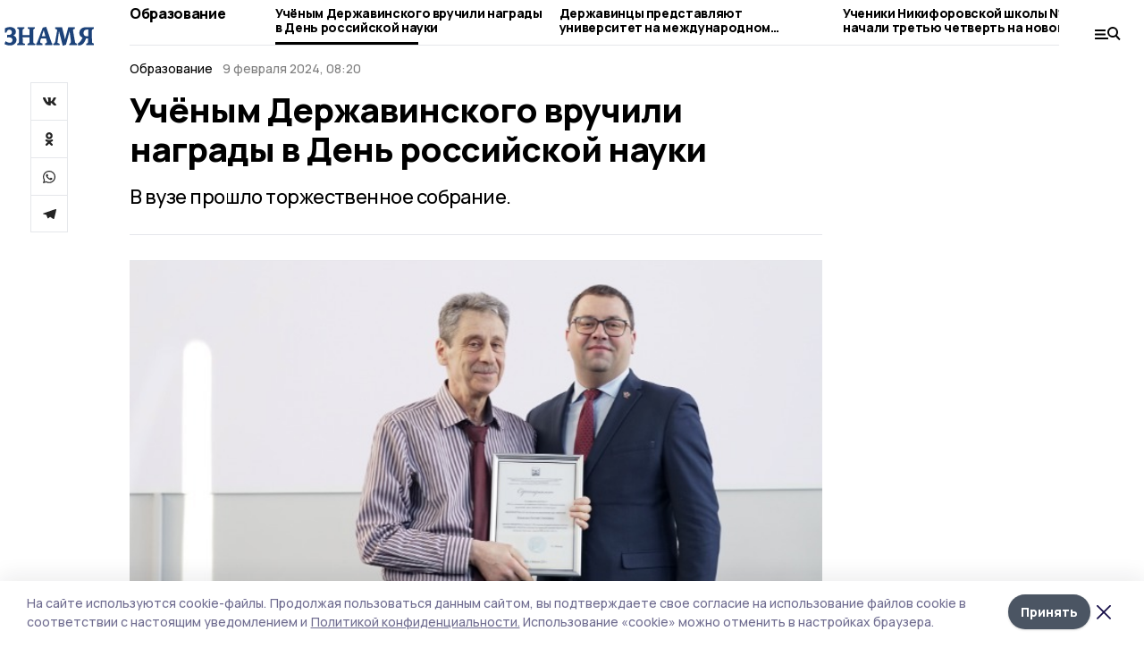

--- FILE ---
content_type: image/svg+xml
request_url: https://api.top68.ru/attachments/ef31ad513f513b506f248377f5e017ebaf217088/store/92c02f090898e42354796f460f97db8eb6c8e11a87c354f65c8166618463/znamia.svg
body_size: 4335
content:
<svg width="90" height="20" viewBox="0 0 90 20" fill="none" xmlns="http://www.w3.org/2000/svg">
<path d="M5.54825 19.1665C9.0467 19.1665 12.1214 16.947 12.1214 13.4742C12.1214 10.4449 10.1162 9.29611 9.0019 8.98263V8.87825C9.98248 8.48643 11.4976 7.57237 11.4976 5.17012C11.4976 0.704878 6.90738 0.234875 5.70427 0.234875C3.85477 0.234875 1.98329 0.704878 0.468144 1.56654V5.87517H2.00552C2.4511 3.78606 3.49844 2.97655 4.96888 2.97655C6.30578 2.97655 7.4199 3.89069 7.4199 5.43145C7.4199 6.76303 6.72905 8.27758 4.83518 8.27758C4.14433 8.27758 3.65429 8.25138 2.74083 8.17304V10.9411C3.56496 10.9149 4.36737 10.8626 4.85757 10.8626C7.26405 10.8626 8.04355 12.2204 8.04355 13.5261C8.04355 15.0928 7.13017 16.3985 5.43686 16.3985C3.87691 16.3985 2.29525 15.6152 1.06957 14.7796L0 17.6258C1.49284 18.5658 3.54273 19.1665 5.54808 19.1665H5.54825ZM31.005 17.4169L29.6013 16.8424C29.2227 16.6859 29.089 16.3203 29.089 15.4584L29.022 11.5416V3.3682C29.022 2.66341 29.2892 2.40216 29.6681 2.21944L30.6264 1.77555C30.6264 1.41018 30.6485 0.940006 30.5593 0.417687H23.4739C23.3847 0.887605 23.3847 1.2272 23.4515 1.8015L24.4764 2.16729C24.9442 2.32398 25.234 2.48051 25.234 3.3682V8.43411H18.3266V3.68185C18.3266 2.7939 18.594 2.37613 19.062 2.19324L20.1091 1.77546C20.1091 1.25314 20.1091 0.887521 19.9977 0.417602H13.0233C12.8896 0.939922 12.912 1.22711 12.912 1.80141L13.7809 2.19324C14.3159 2.42828 14.5385 2.58481 14.5385 3.34242V11.5155L14.5163 15.6151C14.5163 16.5553 14.4048 16.6335 13.781 16.921L12.7784 17.3907C12.7784 17.9652 12.8229 18.4615 12.8897 18.8792H20.488C20.5772 18.5396 20.6441 18.0176 20.6441 17.3907L19.3961 17.0513C18.6164 16.8424 18.3935 16.6597 18.3935 15.8763L18.3266 11.5415V10.8106H25.234V11.5155L25.1895 15.6672C25.1895 16.2417 24.9443 16.5813 24.5656 16.764L23.1395 17.4168C23.1395 18.1219 23.1841 18.5136 23.2511 18.8792H30.8491C30.9605 18.4876 31.005 18.1742 31.005 17.4168V17.4169ZM48.2399 17.3388C47.861 16.8686 47.4599 16.3985 47.2371 15.7721L42.0456 0L38.5474 0.861489L33.0659 15.7197C32.7763 16.4769 32.5089 16.7381 31.9963 17.3126C31.9963 17.8871 31.9963 18.4354 32.108 18.8793H38.1907C38.3244 18.357 38.3244 17.6782 38.3244 17.1819L36.7201 16.6337C36.3636 16.5031 35.896 16.2419 35.896 15.3542C35.896 15.067 35.9403 14.7535 36.0518 14.3619L36.8537 11.8812H41.8227L42.5803 14.597C42.6917 14.9626 42.7585 15.2236 42.7585 15.563C42.7585 16.0853 42.5355 16.4769 42.0232 16.686L40.8423 17.1819C40.8423 17.9133 40.8647 18.3309 41.0427 18.8793H48.0839C48.2176 18.357 48.24 17.9653 48.24 17.3388H48.2399ZM41.221 9.71362H37.5667L38.8369 5.74467L39.4608 3.5773H39.5945L40.1291 5.82302L41.2211 9.71362H41.221ZM73.0818 17.4169L71.8561 16.8424C71.4772 16.6859 71.2546 16.503 71.1431 15.9286L69.0707 4.20391C68.8703 3.05498 69.3383 2.45431 69.8731 2.32398L70.9648 2.03646C70.9872 1.69703 70.9426 0.809342 70.8756 0.417602H64.3025L61.8961 9.40032L61.0939 12.6383H60.8935L60.2027 9.47867L57.9968 0.417518H51.0894C51.0224 0.704794 51.0002 1.82753 51.0002 2.06257L52.4487 2.58464C52.8719 2.74159 53.1617 3.1591 53.0502 3.75977L51.1339 14.9623C51.0002 15.7718 50.5768 16.6333 49.9529 16.9989L49.151 17.4691C49.1286 17.8085 49.1732 18.4875 49.2401 18.8791H55.4567C55.5458 18.5919 55.5458 17.6256 55.5458 17.3905L53.6742 16.6071C53.429 16.5291 53.3622 16.2416 53.429 15.7719L54.5655 7.31121L54.8552 4.69986H54.9889L58.6876 19.4796L61.9632 18.4091L65.5059 4.80441H65.6172L65.9516 7.54625L66.8428 14.2573C66.9541 15.2494 66.7536 16.8423 65.8403 17.234L65.2829 17.4691C65.2829 17.8085 65.3277 18.4875 65.3722 18.8791H72.9925C73.0595 18.5919 73.0819 17.6518 73.0819 17.4167L73.0818 17.4169ZM74.2246 19.1927C75.3163 19.1665 77.5891 19.0622 79.0151 17.5736C80.2853 16.2418 81.3101 14.3356 82.2462 11.8551L82.714 11.881H84.2737L84.207 15.3802C84.1846 16.2157 83.8281 16.8162 83.2933 16.9991L82.2684 17.2863C82.2684 17.8608 82.2684 18.2526 82.3352 18.8792H89.9335C90.0002 18.2002 90.0002 17.7825 90.0002 17.1556L88.6409 16.6073C88.2401 16.4508 88.1733 16.3203 88.1509 15.824L88.084 11.5416V3.89077C88.084 3.3944 88.2401 2.68944 88.8861 2.4806L89.8665 2.19332C89.9556 1.6972 89.978 1.09653 89.9335 0.417687L81.4217 0.470088C78.28 0.470088 75.4055 2.55911 75.4055 6.42352C75.4055 8.77353 76.787 10.471 78.592 11.0715C78.1016 12.2728 77.4779 13.448 76.5197 14.7796C75.8736 15.6673 74.6703 16.7381 73.846 17.1037L74.2247 19.1928L74.2246 19.1927ZM82.87 9.71362C81.1766 9.68742 79.6166 8.74759 79.6166 6.47567C79.6166 4.09962 81.0205 2.76796 83.516 2.76796H84.2737V9.73983L82.87 9.71362Z" fill="#1C4279"/>
</svg>
